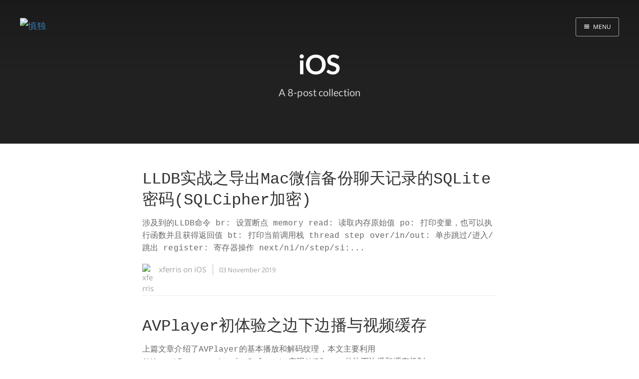

--- FILE ---
content_type: text/html; charset=utf-8
request_url: https://xferris.cn/tag/ios/
body_size: 4129
content:
<!DOCTYPE html>
<html>
<head>
    <meta charset="utf-8" />
    <meta http-equiv="X-UA-Compatible" content="IE=edge" />

    <title>iOS开发技巧教程原理</title>

    <meta name="HandheldFriendly" content="True" />
    <meta name="viewport" content="width=device-width, initial-scale=1.0" />

    <link rel="shortcut icon" href="/favicon.png">

    <link rel="stylesheet" type="text/css" href="/assets/css/screen.css?v=c2abf4ba4b" />
    <link rel="stylesheet" href="/assets/css/lato.css?v=c2abf4ba4b">
    <link rel="stylesheet" href="/assets/css/open_sans.css?v=c2abf4ba4b">
    <link rel="stylesheet" type="text/css" href="/assets/css/highlight.css?v=c2abf4ba4b">
    <link rel="stylesheet" href="https://cdn.jsdelivr.net/npm/gitalk@1/dist/gitalk.css">
    <meta name="description" content="iOS开发记录" />
    <link rel="shortcut icon" href="/favicon.png" type="image/png" />
    <link rel="canonical" href="http://xferris.cn/tag/ios/" />
    <meta name="referrer" content="no-referrer-when-downgrade" />
    <link rel="next" href="https://xferris.cn/tag/ios/page/2/" />
    
    <meta property="og:site_name" content="慎独" />
    <meta property="og:type" content="website" />
    <meta property="og:title" content="iOS开发技巧教程原理" />
    <meta property="og:description" content="iOS开发记录" />
    <meta property="og:url" content="http://xferris.cn/tag/ios/" />
    <meta property="article:modified_time" content="2020-03-07T15:57:41.000Z" />
    <meta name="twitter:card" content="summary" />
    <meta name="twitter:title" content="iOS开发技巧教程原理" />
    <meta name="twitter:description" content="iOS开发记录" />
    <meta name="twitter:url" content="http://xferris.cn/tag/ios/" />
    <meta name="twitter:site" content="@ferrisxie" />
    
    <script type="application/ld+json">
{
    "@context": "https://schema.org",
    "@type": "Series",
    "publisher": {
        "@type": "Organization",
        "name": "慎独",
        "logo": {
            "@type": "ImageObject",
            "url": "http://image.simapps.cn/image/b/d3/a9c3738b08933df1d1e6d739111bf.png",
            "width": 60,
            "height": 60
        }
    },
    "url": "https://xferris.cn/tag/ios/",
    "name": "iOS",
    "mainEntityOfPage": {
        "@type": "WebPage",
        "@id": "http://xferris.cn/"
    },
    "description": "iOS开发记录"
}
    </script>

    <script type="text/javascript" src="/public/ghost-sdk.min.js?v=c2abf4ba4b"></script>
<script type="text/javascript">
ghost.init({
	clientId: "ghost-frontend",
	clientSecret: "1c9e2c59b15f"
});
</script>
    <meta name="generator" content="Ghost 1.20" />
    <link rel="alternate" type="application/rss+xml" title="慎独" href="https://xferris.cn/rss/" />
    <meta name="google-site-verification" content="IV2SkeEJWlk1X19BDmotBeVR2xGW813iEo1nFO5wszA" />
<!--<script async src="https://pagead2.googlesyndication.com/pagead/js/adsbygoogle.js"></script>
<script>
     (adsbygoogle = window.adsbygoogle || []).push({
          google_ad_client: "ca-pub-2001132201185639",
          enable_page_level_ads: true
     });
</script> -->
<script>
if(location.pathname === "/")
{
    document.title = "个人笔记"
}
</script>
</head>
<body class="tag-template tag-ios nav-closed">

    <div class="nav">
    <h3 class="nav-title">Menu</h3>
    <a href="#" class="nav-close">
        <span class="hidden">Close</span>
    </a>
    <ul>
            <li class="nav-"><a href="https://xferris.cn/">首页</a></li>
            <li class="nav-ios"><a href="https://xferris.cn/tag/iOS">iOS</a></li>
            <li class="nav-unity"><a href="https://xferris.cn/tag/Unity">Unity</a></li>
            <li class="nav-php"><a href="https://xferris.cn/tag/PHP">PHP</a></li>
            <li class="nav-python"><a href="https://xferris.cn/tag/python">python</a></li>
            <li class="nav-"><a href="https://xferris.cn/tag/note">小记</a></li>
            <li class="nav-"><a href="https://xferris.cn/tag/service/">服务器</a></li>
            <li class="nav-github"><a href="https://github.com/xferris">Github</a></li>
            <li class="nav-"><a href="https://xferris.cn/tag/front/">前端</a></li>
            <li class="nav-vsccw"><a href="https://blog.vsccw.com">VSCCW的博客</a></li>
    </ul>
        <a class="subscribe-button" href="https://xferris.cn/subscribe/">Subscribe</a>
</div>
<span class="nav-cover"></span>

    <script src="https://cdn.jsdelivr.net/npm/gitalk@1/dist/gitalk.min.js"></script>
    <script type="text/javascript" src="/assets/js/highlight.js?v=c2abf4ba4b"></script>
    <script type="text/javascript">
        hljs.initHighlightingOnLoad();
    </script>
    <div class="site-wrapper">

        
<header class="main-header tag-head " style="background-image: url(http://image.simapps.cn/2018/02/rectangle.jpg)">
    <div class="main-header-background-square"></div>
    <nav class="main-nav overlay clearfix">
        <a class="blog-logo" href="https://xferris.cn"><img src="http://image.simapps.cn/image/b/d3/a9c3738b08933df1d1e6d739111bf.png" alt="慎独" /></a>
            <a class="menu-button icon-menu" href="#"><span class="word">Menu</span></a>
    </nav>
    <div class="vertical">
        <div class="main-header-content inner">
            <h1 class="page-title">iOS</h1>
            <h2 class="page-description">
                    A 8-post collection
            </h2>
        </div>
    </div>
</header>

<main class="content" role="main">

    <div class="extra-pagination inner">
    <nav class="pagination" role="navigation">
    <span class="page-number">Page 1 of 2</span>
        <a class="older-posts" href="/tag/ios/page/2/">Older Posts <span aria-hidden="true">&rarr;</span></a>
</nav>

</div>

<article class="post tag-ios">
    <header class="post-header">
        <h2 class="post-title"><a href="/dao-chu-wei-xin-bei-fen-de-mac/">LLDB实战之导出Mac微信备份聊天记录的SQLite密码(SQLCipher加密)</a></h2>
    </header>
    <section class="post-excerpt">
        <p>涉及到的LLDB命令 br: 设置断点 memory read: 读取内存原始值 po: 打印变量，也可以执行函数并且获得返回值 bt: 打印当前调用栈 thread step over/in/out: 单步跳过/进入/跳出 register: 寄存器操作 next/ni/n/step/si:<a class="read-more" href="/dao-chu-wei-xin-bei-fen-de-mac/">...</a></p>
    </section>
    <footer class="post-meta">
        <img class="author-thumb" src="http://image.simapps.cn/2018/02/9291218.jpeg" alt="xferris" nopin="nopin" />
        <a href="/author/xferris/">xferris</a>
         on <a href="/tag/ios/">iOS</a>
        <time class="post-date" datetime="2019-11-03">03 November 2019</time>
    </footer>
</article>
<article class="post tag-ios">
    <header class="post-header">
        <h2 class="post-title"><a href="/avplayer_cache/">AVPlayer初体验之边下边播与视频缓存</a></h2>
    </header>
    <section class="post-excerpt">
        <p>上篇文章介绍了AVPlayer的基本播放和解码纹理，本文主要利用AVAssetResourceLoaderDelegate实现AVPlayer的边下边播和缓存机制。<a class="read-more" href="/avplayer_cache/">...</a></p>
    </section>
    <footer class="post-meta">
        <img class="author-thumb" src="http://image.simapps.cn/2018/02/9291218.jpeg" alt="xferris" nopin="nopin" />
        <a href="/author/xferris/">xferris</a>
         on <a href="/tag/ios/">iOS</a>
        <time class="post-date" datetime="2018-02-28">28 February 2018</time>
    </footer>
</article>
<article class="post tag-ios">
    <header class="post-header">
        <h2 class="post-title"><a href="/avplayer_video_texture/">AVPlayer初体验之视频解纹理</a></h2>
    </header>
    <section class="post-excerpt">
        <p>AVPlayer是苹果提供的用来管理多媒体播放的控制器，提供了播放所需要的控制接口和支持KVO的属性，支持播放本地和网络视频，以及实时视频流。本文主要说明了如何从视频源通过AVPlayer解码来获取纹理。<a class="read-more" href="/avplayer_video_texture/">...</a></p>
    </section>
    <footer class="post-meta">
        <img class="author-thumb" src="http://image.simapps.cn/2018/02/9291218.jpeg" alt="xferris" nopin="nopin" />
        <a href="/author/xferris/">xferris</a>
         on <a href="/tag/ios/">iOS</a>
        <time class="post-date" datetime="2018-02-26">26 February 2018</time>
    </footer>
</article>
<article class="post tag-ios">
    <header class="post-header">
        <h2 class="post-title"><a href="/swift_associated_object/">Swift3中的Array内存地址和关联对象的问题</a></h2>
    </header>
    <section class="post-excerpt">
        <p>Swift中的Swift类型，结构体是不可以用OC关联对象的，如果继承自OC对象的话，可以直接使用，另外，基本Swift类型的内存地址也很奇妙。<a class="read-more" href="/swift_associated_object/">...</a></p>
    </section>
    <footer class="post-meta">
        <img class="author-thumb" src="http://image.simapps.cn/2018/02/9291218.jpeg" alt="xferris" nopin="nopin" />
        <a href="/author/xferris/">xferris</a>
         on <a href="/tag/ios/">iOS</a>
        <time class="post-date" datetime="2018-01-29">29 January 2018</time>
    </footer>
</article>
<article class="post tag-ios tag-unity">
    <header class="post-header">
        <h2 class="post-title"><a href="/unity_with_xcode/">Unity5.6与Xcode8.3原生工程整合交互</a></h2>
    </header>
    <section class="post-excerpt">
        <p>基于Unity5.6.0f3和Xcode8.3.2的工程混合方案<a class="read-more" href="/unity_with_xcode/">...</a></p>
    </section>
    <footer class="post-meta">
        <img class="author-thumb" src="http://image.simapps.cn/2018/02/9291218.jpeg" alt="xferris" nopin="nopin" />
        <a href="/author/xferris/">xferris</a>
         on <a href="/tag/ios/">iOS</a>, <a href="/tag/unity/">Unity</a>
        <time class="post-date" datetime="2017-05-11">11 May 2017</time>
    </footer>
</article>
<article class="post tag-ios">
    <header class="post-header">
        <h2 class="post-title"><a href="/uiviewc/">UIViewController生命周期分析</a></h2>
    </header>
    <section class="post-excerpt">
        <p>做一个实验，通过实验来分析viewController的生命周期。 和生命周期几个相关的方法 - (void)viewDidLoad {     [super viewDidLoad];     NSLog(@&quot;FirstVC viewDidLoad&quot;);      } -(void)viewWillAppear:(BOOL)animated {     [super viewWillAppear];     NSLog(@&quot;FirstVC viewWillAppear&quot;); } -<a class="read-more" href="/uiviewc/">...</a></p>
    </section>
    <footer class="post-meta">
        <img class="author-thumb" src="http://image.simapps.cn/2018/02/9291218.jpeg" alt="xferris" nopin="nopin" />
        <a href="/author/xferris/">xferris</a>
         on <a href="/tag/ios/">iOS</a>
        <time class="post-date" datetime="2016-12-23">23 December 2016</time>
    </footer>
</article>

<nav class="pagination" role="navigation">
    <span class="page-number">Page 1 of 2</span>
        <a class="older-posts" href="/tag/ios/page/2/">Older Posts <span aria-hidden="true">&rarr;</span></a>
</nav>


</main>


        <footer class="site-footer clearfix">
            <section class="copyright"><a href="https://xferris.cn">慎独</a> &copy; 2026</section>
            <section class="poweredby">Powered by <a href="http://boo-demo.tenoku.com/">Ghost + Boo</a></section>
        </footer>

    </div>
    <script type="text/javascript" src="//code.jquery.com/jquery-1.12.0.min.js"></script>
    <script type="text/javascript">var cnzz_protocol = (("https:" == document.location.protocol) ? " https://" : " http://");document.write(unescape("%3Cspan  style='display:none;' id='cnzz_stat_icon_1272898116'%3E%3C/span%3E%3Cscript src='" + cnzz_protocol + "s22.cnzz.com/z_stat.php%3Fid%3D1272898116' type='text/javascript'%3E%3C/script%3E"));</script>
<script>
(function(){
    var bp = document.createElement('script');
    var curProtocol = window.location.protocol.split(':')[0];
    if (curProtocol === 'https') {
        bp.src = 'https://zz.bdstatic.com/linksubmit/push.js';
    }
    else {
        bp.src = 'http://push.zhanzhang.baidu.com/push.js';
    }
    var s = document.getElementsByTagName("script")[0];
    s.parentNode.insertBefore(bp, s);
    if(window.location.href == 'http://dev.simapps.cn/'){
        document.body.innerHTML = "";
        document.title = "开发者工具";
    }
    else if(window.location.host == 'dev.simapps.cn'){
        document.getElementsByClassName("blog-logo")[0].style.visibility = 'hidden';
        document.getElementsByClassName("copyright")[0].style.visibility = 'hidden';
    }
    
    document.getElementsByClassName('poweredby')[0].innerHTML = "<a href=\"https://beian.miit.gov.cn\">粤ICP备17162007号</a>"

})();
</script>
    <script type="text/javascript" src="/assets/js/jquery.fitvids.js?v=c2abf4ba4b"></script>
    <script type="text/javascript" src="/assets/js/index.js?v=c2abf4ba4b"></script>
    <script src="https://cdn.jsdelivr.net/mobile-detect.js/1.3.3/mobile-detect.min.js"></script>
    <script src="https://npmcdn.com/imagesloaded@4.1/imagesloaded.pkgd.min.js"></script>

</body>
</html>


--- FILE ---
content_type: text/css; charset=UTF-8
request_url: https://xferris.cn/assets/css/highlight.css?v=c2abf4ba4b
body_size: 284
content:
/*
Atom One Light by Daniel Gamage
Original One Light Syntax theme from https://github.com/atom/one-light-syntax
base:    #fafafa
mono-1:  #383a42
mono-2:  #686b77
mono-3:  #a0a1a7
hue-1:   #0184bb
hue-2:   #4078f2
hue-3:   #a626a4
hue-4:   #50a14f
hue-5:   #e45649
hue-5-2: #c91243
hue-6:   #986801
hue-6-2: #c18401
*/

.hljs {
  display: block;
  overflow-x: auto;
  padding: 0.5em;
  color: #383a42;
  background: #fafafa;
}

.hljs-comment,
.hljs-quote {
  color: #a0a1a7;
  font-style: italic;
}

.hljs-doctag,
.hljs-keyword,
.hljs-formula {
  color: #a626a4;
}

.hljs-section,
.hljs-name,
.hljs-selector-tag,
.hljs-deletion,
.hljs-subst {
  color: #e45649;
}

.hljs-literal {
  color: #0184bb;
}

.hljs-string,
.hljs-regexp,
.hljs-addition,
.hljs-attribute,
.hljs-meta-string {
  color: #50a14f;
}

.hljs-built_in,
.hljs-class .hljs-title {
  color: #c18401;
}

.hljs-attr,
.hljs-variable,
.hljs-template-variable,
.hljs-type,
.hljs-selector-class,
.hljs-selector-attr,
.hljs-selector-pseudo,
.hljs-number {
  color: #986801;
}

.hljs-symbol,
.hljs-bullet,
.hljs-link,
.hljs-meta,
.hljs-selector-id,
.hljs-title {
  color: #4078f2;
}

.hljs-emphasis {
  font-style: italic;
}

.hljs-strong {
  font-weight: bold;
}

.hljs-link {
  text-decoration: underline;
}


--- FILE ---
content_type: application/javascript; charset=UTF-8
request_url: https://xferris.cn/assets/js/index.js?v=c2abf4ba4b
body_size: 1021
content:
/**
 * Main JS file for Casper behaviours
 */

/* globals jQuery, document */
(function ($, undefined) {
    "use strict";

    var $document = $(document);

    $document.ready(function () {

        var $postContent = $(".post-content");
        $postContent.fitVids();

        $(".scroll-down").arctic_scroll();

        $(".menu-button, .nav-cover, .nav-close").on("click", function(e){
            e.preventDefault();
            $("body").toggleClass("nav-opened nav-closed");
        });

        // Stop main header from resizing when scrolling on tablets:
        // Not all browsers support screen.orientation
        try {
            var md = new MobileDetect(window.navigator.userAgent);

            if (md.tablet()) {
                var headerHeightLandscape;
                var headerHeightPortrait;

                // If orientation is landscape:
                if (screen.orientation.angle === 0 || screen.orientation.angle === 180) {
                    headerHeightLandscape = $('.main-header').css('height');
                    $('.main-header').css('height', headerHeightLandscape);
                }
                // If orientation is portrait:
                else {
                    headerHeightPortrait = $('.main-header').css('height');
                    $('.main-header').css('height', headerHeightPortrait);
                }
            }
        } catch (e) {}

        // Fade-in main header background image:
        $('.main-header').imagesLoaded( { background: true }, function() {
            $('.main-header-background-square').css('background-color', 'transparent');
        });

        // Show main header's title and description when background image is visible:
        $(".home-template .main-header-background-square")
            .on("transitionend MSTransitionEnd webkitTransitionEnd oTransitionEnd", function(e) {
                $('.home-template .page-title, .home-template .page-description').css('display', 'inherit');
            });

        // When window is resized make sure title and description are visible:
        $(window).resize(function () {
            $('.home-template .page-title, .home-template .page-description').css('display', 'inherit');
        });

        // Fade-in logo when image is loaded:
        $('.blog-logo img').imagesLoaded(function() {
            $('.blog-logo img').css('display', 'inherit');
        });

        // Remove animation from menu when visible for first time:
        $('.nav-closed .menu-button').click(function() {
            $(this).css('animation', 'none');
        });

        // Show author image when image is loaded:
        $('.author-image .img').imagesLoaded( { background: true }, function() {
            $('.author-image').css('visibility', 'visible');
        });

        // Open/close navigation menu with ESC key:
        window.document.onkeydown = function(event) {
            if (event.repeat === false && event.code === 'Escape') {
                $("body").toggleClass("nav-opened nav-closed");
            }
        };

    });

    // Arctic Scroll by Paul Adam Davis
    // https://github.com/PaulAdamDavis/Arctic-Scroll
    $.fn.arctic_scroll = function (options) {

        var defaults = {
            elem: $(this),
            speed: 500
        },

        allOptions = $.extend(defaults, options);

        allOptions.elem.click(function (event) {
            event.preventDefault();
            var $this = $(this),
                $htmlBody = $('html, body'),
                offset = ($this.attr('data-offset')) ? $this.attr('data-offset') : false,
                position = ($this.attr('data-position')) ? $this.attr('data-position') : false,
                toMove;

            if (offset) {
                toMove = parseInt(offset);
                $htmlBody.stop(true, false).animate({scrollTop: ($(this.hash).offset().top + toMove) }, allOptions.speed);
            } else if (position) {
                toMove = parseInt(position);
                $htmlBody.stop(true, false).animate({scrollTop: toMove }, allOptions.speed);
            } else {
                $htmlBody.stop(true, false).animate({scrollTop: ($(this.hash).offset().top) }, allOptions.speed);
            }
        });

    };
})(jQuery);

